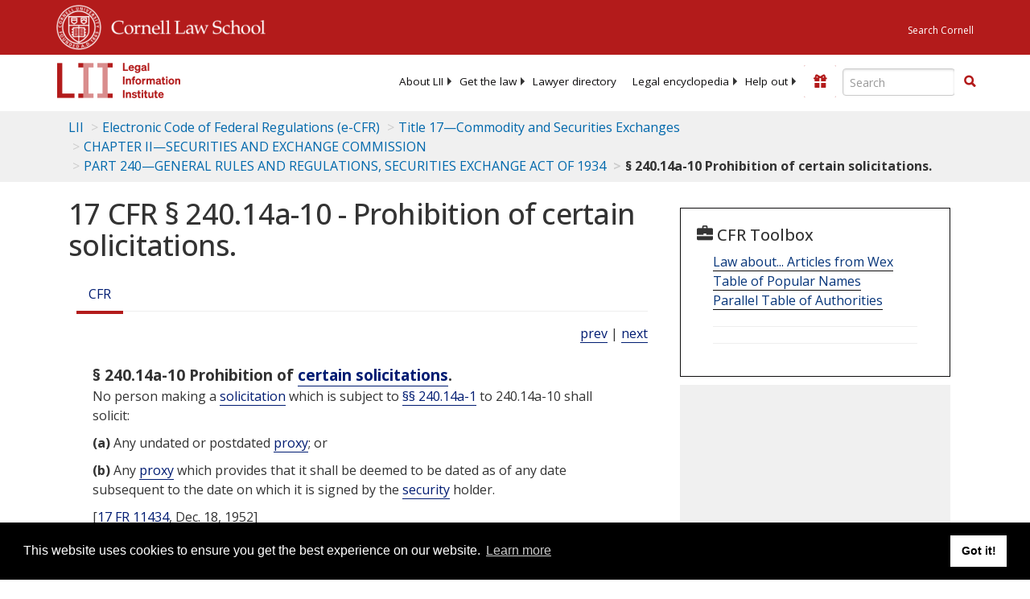

--- FILE ---
content_type: text/html; charset=UTF-8
request_url: https://www.law.cornell.edu/ajax/lii-fundraiser.php
body_size: -7
content:
{"enabled":"0","omitted":false,"onpage":"\/cfr\/text\/17\/240.14a-10"}

--- FILE ---
content_type: text/html; charset=utf-8
request_url: https://www.google.com/recaptcha/api2/aframe
body_size: 268
content:
<!DOCTYPE HTML><html><head><meta http-equiv="content-type" content="text/html; charset=UTF-8"></head><body><script nonce="I1Qq6emWf-WMixUN42hFxA">/** Anti-fraud and anti-abuse applications only. See google.com/recaptcha */ try{var clients={'sodar':'https://pagead2.googlesyndication.com/pagead/sodar?'};window.addEventListener("message",function(a){try{if(a.source===window.parent){var b=JSON.parse(a.data);var c=clients[b['id']];if(c){var d=document.createElement('img');d.src=c+b['params']+'&rc='+(localStorage.getItem("rc::a")?sessionStorage.getItem("rc::b"):"");window.document.body.appendChild(d);sessionStorage.setItem("rc::e",parseInt(sessionStorage.getItem("rc::e")||0)+1);localStorage.setItem("rc::h",'1768981346702');}}}catch(b){}});window.parent.postMessage("_grecaptcha_ready", "*");}catch(b){}</script></body></html>